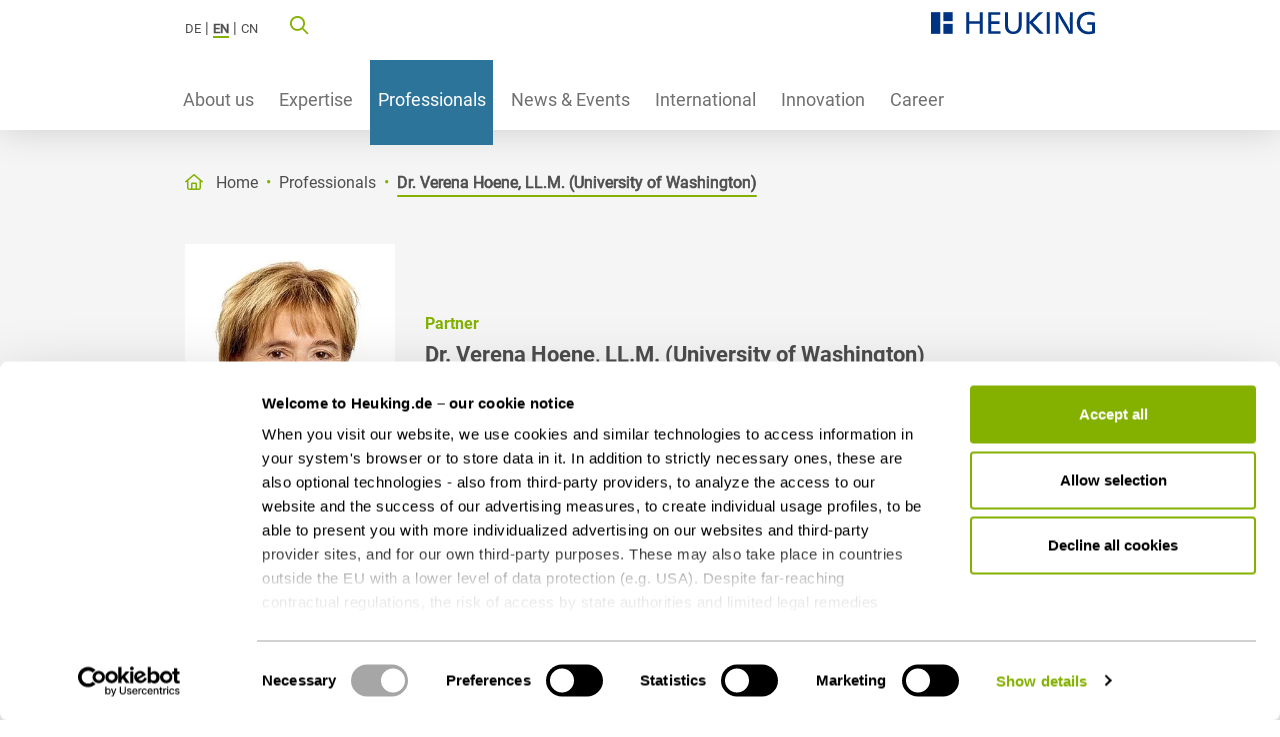

--- FILE ---
content_type: application/javascript; charset=utf-8
request_url: https://www.heuking.de/_assets/2b8df155afd9e524afefdebd664fa391/Js/np_perbit_jobs.js?1743499571
body_size: 2107
content:
(()=>{var t=Object.getOwnPropertyNames,e=(e,n)=>function(){return n||(0,e[t(e)[0]])((n={exports:{}}).exports,n),n.exports},n=e({"node_modules/url-polyfill/url-polyfill.js"(t){!function(t){var e,n,r=function(){try{return!!Symbol.iterator}catch(t){return!1}}(),o=function(t){var e={next:function(){var e=t.shift();return{done:void 0===e,value:e}}};return r&&(e[Symbol.iterator]=function(){return e}),e},i=function(t){return encodeURIComponent(t).replace(/%20/g,"+")},a=function(t){return decodeURIComponent(String(t).replace(/\+/g," "))};(function(){try{var e=t.URLSearchParams;return"a=1"===new e("?a=1").toString()&&"function"==typeof e.prototype.set&&"function"==typeof e.prototype.entries}catch(t){return!1}})()||((n=(e=function(t){Object.defineProperty(this,"_entries",{writable:!0,value:{}});var n=typeof t;if("undefined"===n);else if("string"===n)""!==t&&this._fromString(t);else if(t instanceof e){var r=this;t.forEach((function(t,e){r.append(e,t)}))}else{if(null===t||"object"!==n)throw new TypeError("Unsupported input's type for URLSearchParams");if("[object Array]"===Object.prototype.toString.call(t))for(var o=0;o<t.length;o++){var i=t[o];if("[object Array]"!==Object.prototype.toString.call(i)&&2===i.length)throw new TypeError("Expected [string, any] as entry at index "+o+" of URLSearchParams's input");this.append(i[0],i[1])}else for(var a in t)t.hasOwnProperty(a)&&this.append(a,t[a])}}).prototype).append=function(t,e){t in this._entries?this._entries[t].push(String(e)):this._entries[t]=[String(e)]},n.delete=function(t){delete this._entries[t]},n.get=function(t){return t in this._entries?this._entries[t][0]:null},n.getAll=function(t){return t in this._entries?this._entries[t].slice(0):[]},n.has=function(t){return t in this._entries},n.set=function(t,e){this._entries[t]=[String(e)]},n.forEach=function(t,e){var n;for(var r in this._entries)if(this._entries.hasOwnProperty(r)){n=this._entries[r];for(var o=0;o<n.length;o++)t.call(e,n[o],r,this)}},n.keys=function(){var t=[];return this.forEach((function(e,n){t.push(n)})),o(t)},n.values=function(){var t=[];return this.forEach((function(e){t.push(e)})),o(t)},n.entries=function(){var t=[];return this.forEach((function(e,n){t.push([n,e])})),o(t)},r&&(n[Symbol.iterator]=n.entries),n.toString=function(){var t=[];return this.forEach((function(e,n){t.push(i(n)+"="+i(e))})),t.join("&")},Object.defineProperty(n,"size",{get:function(){return this._entries?Object.keys(this._entries).length:0}}),t.URLSearchParams=e);var s=t.URLSearchParams.prototype;"function"!=typeof s.sort&&(s.sort=function(){var t=this,e=[];this.forEach((function(n,r){e.push([r,n]),t._entries||t.delete(r)})),e.sort((function(t,e){return t[0]<e[0]?-1:t[0]>e[0]?1:0})),t._entries&&(t._entries={});for(var n=0;n<e.length;n++)this.append(e[n][0],e[n][1])}),"function"!=typeof s._fromString&&Object.defineProperty(s,"_fromString",{enumerable:!1,configurable:!1,writable:!1,value:function(t){if(this._entries)this._entries={};else{var e=[];this.forEach((function(t,n){e.push(n)}));for(var n=0;n<e.length;n++)this.delete(e[n])}var r,o=(t=t.replace(/^\?/,"")).split("&");for(n=0;n<o.length;n++)r=o[n].split("="),this.append(a(r[0]),r.length>1?a(r.slice(1).join("=")):"")}})}("undefined"!=typeof global?global:"undefined"!=typeof window?window:"undefined"!=typeof self?self:t),function(t){var e,n,r;if(function(){try{var e=new t.URL("b","http://a");return e.pathname="c d","http://a/c%20d"===e.href&&e.searchParams}catch(t){return!1}}()||(e=t.URL,n=function(e,n){"string"!=typeof e&&(e=String(e)),n&&"string"!=typeof n&&(n=String(n));var r,o=document;if(n&&(void 0===t.location||n!==t.location.href)){n=n.toLowerCase(),(r=(o=document.implementation.createHTMLDocument("")).createElement("base")).href=n,o.head.appendChild(r);try{if(0!==r.href.indexOf(n))throw new Error(r.href)}catch(t){throw new Error("URL unable to set base "+n+" due to "+t)}}var i=o.createElement("a");i.href=e,r&&(o.body.appendChild(i),i.href=i.href);var a=o.createElement("input");if(a.type="url",a.value=e,":"===i.protocol||!/:/.test(i.href)||!a.checkValidity()&&!n)throw new TypeError("Invalid URL");Object.defineProperty(this,"_anchorElement",{value:i});var s=new t.URLSearchParams(this.search),c=!0,l=!0,f=this;["append","delete","set"].forEach((function(t){var e=s[t];s[t]=function(){e.apply(s,arguments),c&&(l=!1,f.search=s.toString(),l=!0)}})),Object.defineProperty(this,"searchParams",{value:s,enumerable:!0});var h=void 0;Object.defineProperty(this,"_updateSearchParams",{enumerable:!1,configurable:!1,writable:!1,value:function(){this.search!==h&&(h=this.search,l&&(c=!1,this.searchParams._fromString(this.search),c=!0))}})},r=n.prototype,["hash","host","hostname","port","protocol"].forEach((function(t){!function(t){Object.defineProperty(r,t,{get:function(){return this._anchorElement[t]},set:function(e){this._anchorElement[t]=e},enumerable:!0})}(t)})),Object.defineProperty(r,"search",{get:function(){return this._anchorElement.search},set:function(t){this._anchorElement.search=t,this._updateSearchParams()},enumerable:!0}),Object.defineProperties(r,{toString:{get:function(){var t=this;return function(){return t.href}}},href:{get:function(){return this._anchorElement.href.replace(/\?$/,"")},set:function(t){this._anchorElement.href=t,this._updateSearchParams()},enumerable:!0},pathname:{get:function(){return this._anchorElement.pathname.replace(/(^\/?)/,"/")},set:function(t){this._anchorElement.pathname=t},enumerable:!0},origin:{get:function(){var t={"http:":80,"https:":443,"ftp:":21}[this._anchorElement.protocol],e=this._anchorElement.port!=t&&""!==this._anchorElement.port;return this._anchorElement.protocol+"//"+this._anchorElement.hostname+(e?":"+this._anchorElement.port:"")},enumerable:!0},password:{get:function(){return""},set:function(t){},enumerable:!0},username:{get:function(){return""},set:function(t){},enumerable:!0}}),n.createObjectURL=function(t){return e.createObjectURL.apply(e,arguments)},n.revokeObjectURL=function(t){return e.revokeObjectURL.apply(e,arguments)},t.URL=n),void 0!==t.location&&!("origin"in t.location)){var o=function(){return t.location.protocol+"//"+t.location.hostname+(t.location.port?":"+t.location.port:"")};try{Object.defineProperty(t.location,"origin",{get:o,enumerable:!0})}catch(e){setInterval((function(){t.location.origin=o()}),100)}}}("undefined"!=typeof global?global:"undefined"!=typeof window?window:"undefined"!=typeof self?self:t)}}),r=e({"node_modules/url-search-params-polyfill/index.js"(t){!function(t){"use strict";var e,n=function(){try{if(t.URLSearchParams&&"bar"===new t.URLSearchParams("foo=bar").get("foo"))return t.URLSearchParams}catch(t){}return null}(),r=n&&"a=1"===new n({a:1}).toString(),o=n&&"+"===new n("s=%2B").get("s"),i=n&&"size"in n.prototype,a="__URLSearchParams__",s=!n||((e=new n).append("s"," &"),"s=+%26"===e.toString()),c=p.prototype,l=!(!t.Symbol||!t.Symbol.iterator);if(!(n&&r&&o&&s&&i)){c.append=function(t,e){v(this[a],t,e)},c.delete=function(t){delete this[a][t]},c.get=function(t){var e=this[a];return this.has(t)?e[t][0]:null},c.getAll=function(t){var e=this[a];return this.has(t)?e[t].slice(0):[]},c.has=function(t){return S(this[a],t)},c.set=function(t,e){this[a][t]=[""+e]},c.toString=function(){var t,e,n,r,o=this[a],i=[];for(e in o)for(n=d(e),t=0,r=o[e];t<r.length;t++)i.push(n+"="+d(r[t]));return i.join("&")};var f,h=t.Proxy&&n&&(!o||!s||!r||!i);h?(f=new Proxy(n,{construct:function(t,e){return new t(new p(e[0]).toString())}})).toString=Function.prototype.toString.bind(p):f=p,Object.defineProperty(t,"URLSearchParams",{value:f});var u=t.URLSearchParams.prototype;u.polyfill=!0,!h&&t.Symbol&&(u[t.Symbol.toStringTag]="URLSearchParams"),"forEach"in u||(u.forEach=function(t,e){var n=y(this.toString());Object.getOwnPropertyNames(n).forEach((function(r){n[r].forEach((function(n){t.call(e,n,r,this)}),this)}),this)}),"sort"in u||(u.sort=function(){var t,e,n,r=y(this.toString()),o=[];for(t in r)o.push(t);for(o.sort(),e=0;e<o.length;e++)this.delete(o[e]);for(e=0;e<o.length;e++){var i=o[e],a=r[i];for(n=0;n<a.length;n++)this.append(i,a[n])}}),"keys"in u||(u.keys=function(){var t=[];return this.forEach((function(e,n){t.push(n)})),g(t)}),"values"in u||(u.values=function(){var t=[];return this.forEach((function(e){t.push(e)})),g(t)}),"entries"in u||(u.entries=function(){var t=[];return this.forEach((function(e,n){t.push([n,e])})),g(t)}),l&&(u[t.Symbol.iterator]=u[t.Symbol.iterator]||u.entries),"size"in u||Object.defineProperty(u,"size",{get:function(){var t=y(this.toString());if(u===this)throw new TypeError("Illegal invocation at URLSearchParams.invokeGetter");return Object.keys(t).reduce((function(e,n){return e+t[n].length}),0)}})}function p(t){((t=t||"")instanceof URLSearchParams||t instanceof p)&&(t=t.toString()),this[a]=y(t)}function d(t){var e={"!":"%21","'":"%27","(":"%28",")":"%29","~":"%7E","%20":"+","%00":"\0"};return encodeURIComponent(t).replace(/[!'\(\)~]|%20|%00/g,(function(t){return e[t]}))}function b(t){return t.replace(/[ +]/g,"%20").replace(/(%[a-f0-9]{2})+/gi,(function(t){return decodeURIComponent(t)}))}function g(e){var n={next:function(){var t=e.shift();return{done:void 0===t,value:t}}};return l&&(n[t.Symbol.iterator]=function(){return n}),n}function y(t){var e={};if("object"==typeof t)if(m(t))for(var n=0;n<t.length;n++){var r=t[n];if(!m(r)||2!==r.length)throw new TypeError("Failed to construct 'URLSearchParams': Sequence initializer must only contain pair elements");v(e,r[0],r[1])}else for(var o in t)t.hasOwnProperty(o)&&v(e,o,t[o]);else{0===t.indexOf("?")&&(t=t.slice(1));for(var i=t.split("&"),a=0;a<i.length;a++){var s=i[a],c=s.indexOf("=");-1<c?v(e,b(s.slice(0,c)),b(s.slice(c+1))):s&&v(e,b(s),"")}}return e}function v(t,e,n){var r="string"==typeof n?n:null!=n&&"function"==typeof n.toString?n.toString():JSON.stringify(n);S(t,e)?t[e].push(r):t[e]=[r]}function m(t){return!!t&&"[object Array]"===Object.prototype.toString.call(t)}function S(t,e){return Object.prototype.hasOwnProperty.call(t,e)}}("undefined"!=typeof global?global:"undefined"!=typeof window?window:t)}});n(),r(),$(document).ready((function(){var t={},e="",n="",r=null,o=["alle Standorte","flexibler Standort","verschiedene Standorte"];let i={"Düsseldorf":["Dusseldorf","Duesseldorf"],"Zürich":["Zurich","Zuerich"],"Köln":["Koln","Koeln","Cologne"],"München":["Munchen","Muenchen","Munich"]};if(!(r=new URL(location.href).searchParams.get("category"))){let t=location.hash.substr(1);t.length>0&&t.match(/jf=(.+?)(&|$)/i)&&(r=RegExp.$1)}$(".filter-locations .btn-all-locations").on("click",(function(e){e.preventDefault(),n=!1,t={},$(this).hasClass("is-active")||($(this).addClass("is-active"),$(".filter-locations .btn-location").removeClass("is-active"),$(".tx-np-perbit-jobs .job-offer").show())})),$(".filter-locations .btn-location").each((function(e,r){$(r).on("click",(function(e){for(var r in e.preventDefault(),n=$(this).data("location"),$(".tx-np-perbit-jobs .job-offer").hide(),$(this).hasClass("is-active")?(delete t[n],void 0!==i[n]&&i[n].forEach((e=>{delete t[e]})),$(this).removeClass("is-active"),$(".filter-locations").find(".btn-location.is-active").length||($(".filter-locations .btn-all-locations").addClass("is-active"),$(".tx-np-perbit-jobs .job-offer").show())):($(o).each((function(e,n){t[n]=1})),t[n]=1,void 0!==i[n]&&i[n].forEach((e=>{t[e]=1})),$(this).addClass("is-active"),$(".filter-locations .btn-all-locations").removeClass("is-active"),$(".tx-np-perbit-jobs .job-offer").hide()),t)$('.tx-np-perbit-jobs [data-job-location*="'+r+'"]').show();let a=$(".js-perbitjobs-filter").find('.filter-dropdown__btn[data-dropdown-btn="filter-loc"] .filter-dropdown__count');$(".filter-locations .btn-location.is-active").length>0?(a.removeClass("opacity-0").addClass("opacity-1"),a.html($(".filter-locations .btn-location.is-active").length)):(a.html(0),a.removeClass("opacity-1").addClass("opacity-0"))}))})),$(".filter-categories .btn-category").on("click",(function(n){if(e=$(this).data("category"),$(this).hasClass("is-active")?($(this).removeClass("is-active"),e="",$(".tx-np-perbit-jobs .category-section").show()):($(".filter-categories .is-active").removeClass("is-active"),$(this).addClass("is-active"),$(".tx-np-perbit-jobs .category-section").hide(),$('[data-job-category="'+e+'"]').show()),0==Object.keys(t).length)$(".tx-np-perbit-jobs .job-offer").show();else for(var r in t)$('.tx-np-perbit-jobs [data-job-location*="'+r+'"]').show();let o=$(".js-perbitjobs-filter").find('.filter-dropdown__btn[data-dropdown-btn="filter-cat"] .filter-dropdown__count');$(".filter-categories .btn-category.is-active").length>0?(o.removeClass("opacity-0").addClass("opacity-1"),o.html($(".filter-categories .btn-category.is-active").length)):(o.html(0),o.removeClass("opacity-1").addClass("opacity-0"))})),{lawyer:1,nonlawyer:1,trainee:1}[r]&&($('.filter-categories [data-category="'+r+'"]').click(),$([document.documentElement,document.body]).animate({scrollTop:$(".js-perbitjobs-filter").offset().top},250));let a=document.querySelector(".js-perbit-detail .js-img-fallback");if(a){if(a.getAttribute("data-fallback")??!1)if(a.complete){a.complete&&0!==a.naturalHeight||(a.src=a.getAttribute("data-fallback")??"")}else a.onerror=function(){a.onerror=null,a.src=a.getAttribute("data-fallback")??""}}}))})();
//# sourceMappingURL=np_perbit_jobs.js.map


--- FILE ---
content_type: image/svg+xml
request_url: https://www.heuking.de/_assets/0cd79d11b5c056d493e792d6f3a785a6/Images/award-dummy.svg
body_size: -771
content:
<?xml version="1.0" encoding="utf-8"?>
<!-- Generator: Adobe Illustrator 25.3.0, SVG Export Plug-In . SVG Version: 6.00 Build 0)  -->
<svg version="1.1" xmlns="http://www.w3.org/2000/svg" xmlns:xlink="http://www.w3.org/1999/xlink" x="0px" y="0px"
	 viewBox="0 0 576 512" style="enable-background:new 0 0 576 512;" xml:space="preserve">
<style type="text/css">

	.st15{fill:none;stroke:#84B100;stroke-width:12.7515;stroke-miterlimit:10;}
	.st16{fill:#84B100;}
	.st17{fill:none;stroke:#84B100;stroke-width:11.7862;stroke-miterlimit:10;}
	.st18{fill:none;stroke:#84B100;stroke-width:1.1786;stroke-miterlimit:10;}
</style>

<g id="Medaillie">
	<circle class="st15" cx="285.9" cy="199.6" r="90.6"/>
	<g>
		<rect x="246.3" y="161.3" class="st16" width="33.2" height="76.1"/>
		<rect x="289.8" y="161.7" class="st16" width="33.2" height="33.2"/>
		<rect x="289.8" y="202.6" class="st16" width="33.2" height="34.8"/>
	</g>
	<path class="st17" d="M205.5,447.4l63.2-124.9c0,0-5.3-7.4-22.1-7s-18.3,10.7-28.7,4.2s-6.7-23.3-13.8-32.2l-3.8-4.2L136.7,413
		l46.9-8.2L205.5,447.4z"/>
	<g>
		<path class="st18" d="M322.3,313.1c1.6-0.2,3.4-0.3,5.3-0.2C325.9,312.8,324.1,312.9,322.3,313.1z"/>
		<path class="st18" d="M341.9,316c5.3,2.2,8.7,4.3,14.3,1.4C351.9,319.5,347.4,317.9,341.9,316z"/>
		<path class="st18" d="M327.7,312.8C327.7,312.8,327.7,312.8,327.7,312.8C327.7,312.8,327.7,312.8,327.7,312.8z"/>
		<path class="st17" d="M327.6,312.8C327.6,312.8,327.6,312.8,327.6,312.8C327.6,312.8,327.6,312.8,327.6,312.8c0.1,0,0.2,0,0.2,0
			c6.3,0.2,10.7,1.7,14.2,3.2c5.5,1.9,10,3.5,14.3,1.4c0.4-0.2,0.9-0.5,1.4-0.8c9.4-6.3,1.3-20.3,12-33.4
			c10.2-12.5,23.3-6.8,30.2-18.2c6.8-11.2-4.1-19.2,1-37.5c4.7-16.6,15.7-17.6,15.6-29.7c-0.1-12.7-12.2-13.6-17.2-30.8
			c-5.2-17.8,5.1-26.1-2.1-37c-6.1-9.3-14.4-4.6-26.6-15.1c-14.2-12.2-9.2-23.9-20.9-30.2c-12.3-6.7-20.6,4.9-38.1-1
			c-14.7-5-15.3-15.5-26.1-15.6c-11.6-0.2-13,12-28.7,16.7c-17.2,5.2-24.7-6.7-36.5-0.5c-12.3,6.4-6.6,20.4-21.4,33.4
			c-12.5,11-22.8,6.3-28.2,16.2c-5.5,10.2,4.6,16.8,1,32.3c-3.8,16.9-17.8,18.5-17.7,31.3c0.1,11.5,11.3,11.8,16.7,27.6
			c6.3,18.5-5.4,29,2.6,40.7c6,8.7,13.2,4,23.5,13c16.2,14.2,8,34.5,20.9,41.2c10.5,5.5,18-7.1,36.5-3.6c17,3.2,18.4,15.2,31.8,15.1
			c10.3-0.1,13.9-7.3,21.7-12.7c3-2.2,7.8-4.7,14.5-5.5C324.1,312.9,325.9,312.8,327.6,312.8z"/>
		<path class="st17" d="M371.9,283.3l-3.8,4.2c-7.1,9-0.1,22.6-10.6,29.1c-0.5,0.3-0.9,0.6-1.4,0.8c-5.6,2.9-9,0.8-14.3-1.4
			c-4.1-1.4-8.7-3-14.2-3.2c0,0-0.1,0-0.1,0c0,0-0.1,0-0.1,0c-1.9,0-3.6,0.1-5.3,0.2c-0.9,0.1-1.8,0.2-2.7,0.4c-5,1-8.7,2.9-11.7,5
			c-2.9,2.1-4.2,4-4.2,4l63.2,124.9l21.9-42.6l46.9,8.2L371.9,283.3z"/>
		<path class="st17" d="M341.9,316c-3.5-1.5-7.8-3-14.2-3.2C333.2,313.1,337.8,314.6,341.9,316z"/>
		<path class="st17" d="M357.6,316.7c-0.5,0.3-0.9,0.5-1.4,0.8C356.7,317.2,357.2,317,357.6,316.7z"/>
		<path class="st17" d="M322.3,313.1c-6.7,0.8-11.4,3.2-14.5,5.5c3-2.1,6.7-4,11.7-5C320.5,313.3,321.4,313.2,322.3,313.1z"/>
		<path class="st17" d="M327.6,312.8C327.6,312.8,327.6,312.8,327.6,312.8C327.6,312.8,327.6,312.8,327.6,312.8
			C327.6,312.8,327.6,312.8,327.6,312.8z"/>
	</g>
</g>
</svg>
